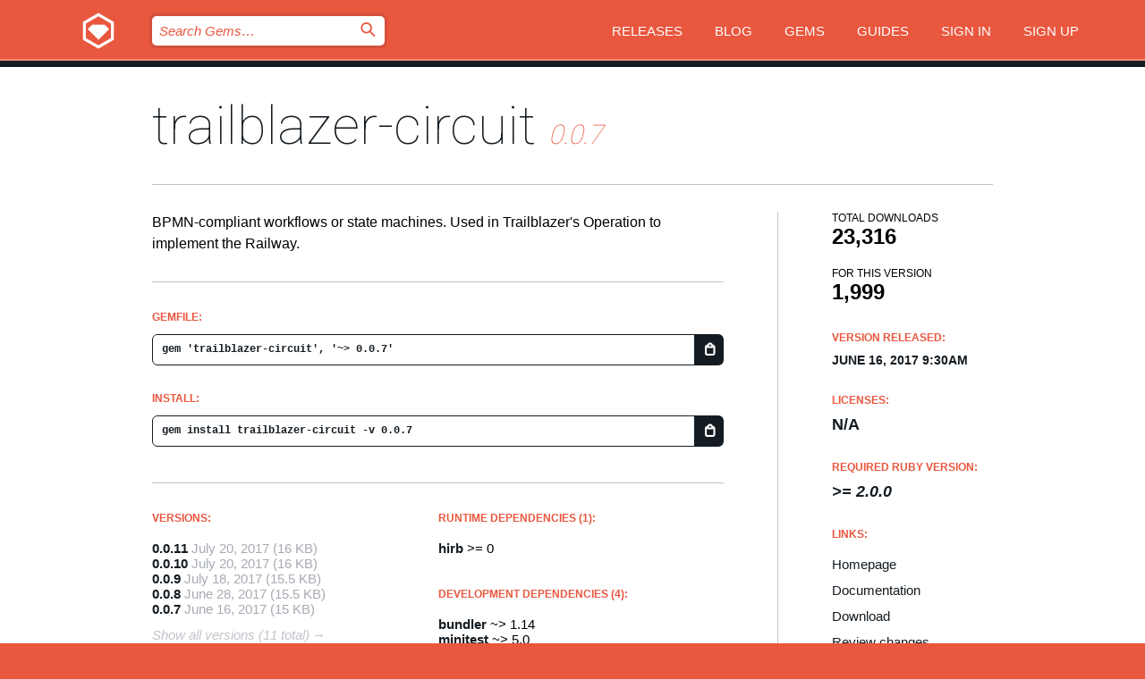

--- FILE ---
content_type: text/html; charset=utf-8
request_url: https://bundler.rubygems.org/gems/trailblazer-circuit/versions/0.0.7
body_size: 5167
content:
<!DOCTYPE html>
<html lang="en">
  <head>
    <title>trailblazer-circuit | RubyGems.org | your community gem host</title>
    <meta charset="UTF-8">
    <meta content="width=device-width, initial-scale=1, maximum-scale=1, user-scalable=0" name="viewport">
    <meta name="google-site-verification" content="AuesbWQ9MCDMmC1lbDlw25RJzyqWOcDYpuaCjgPxEZY" />
    <link rel="apple-touch-icon" href="/apple-touch-icons/apple-touch-icon.png" />
      <link rel="apple-touch-icon" sizes="57x57" href="/apple-touch-icons/apple-touch-icon-57x57.png" />
      <link rel="apple-touch-icon" sizes="72x72" href="/apple-touch-icons/apple-touch-icon-72x72.png" />
      <link rel="apple-touch-icon" sizes="76x76" href="/apple-touch-icons/apple-touch-icon-76x76.png" />
      <link rel="apple-touch-icon" sizes="114x114" href="/apple-touch-icons/apple-touch-icon-114x114.png" />
      <link rel="apple-touch-icon" sizes="120x120" href="/apple-touch-icons/apple-touch-icon-120x120.png" />
      <link rel="apple-touch-icon" sizes="144x144" href="/apple-touch-icons/apple-touch-icon-144x144.png" />
      <link rel="apple-touch-icon" sizes="152x152" href="/apple-touch-icons/apple-touch-icon-152x152.png" />
      <link rel="apple-touch-icon" sizes="180x180" href="/apple-touch-icons/apple-touch-icon-180x180.png" />
    <link rel="mask-icon" href="/rubygems_logo.svg" color="#e9573f">
    <link rel="fluid-icon" href="/fluid-icon.png"/>
    <link rel="search" type="application/opensearchdescription+xml" title="RubyGems.org" href="/opensearch.xml">
    <link rel="shortcut icon" href="/favicon.ico" type="image/x-icon">
    <link rel="stylesheet" href="/assets/application-fda27980.css" />
    <link href="https://fonts.gstatic.com" rel="preconnect" crossorigin>
    <link href='https://fonts.googleapis.com/css?family=Roboto:100&amp;subset=greek,latin,cyrillic,latin-ext' rel='stylesheet' type='text/css'>
    
<link rel="alternate" type="application/atom+xml" href="https://feeds.feedburner.com/gemcutter-latest" title="RubyGems.org | Latest Gems">

    <meta name="csrf-param" content="authenticity_token" />
<meta name="csrf-token" content="ynvk6RUNd-TtznpyX9iM7CKmAiOh3NpArgCVCqKPgHgjFSt9GFHTm2jwwKVbEdMAiNgMNesmMNWMTn3J_Afo5Q" />
      <link rel="alternate" type="application/atom+xml" title="trailblazer-circuit Version Feed" href="/gems/trailblazer-circuit/versions.atom" />
    <!-- canonical url -->
    <link rel="canonical" href="https://bundler.rubygems.org/gems/trailblazer-circuit/versions/0.0.7" />
    <!-- alternative language versions url -->
      <link rel="alternate" hreflang="en" href="https://bundler.rubygems.org/gems/trailblazer-circuit/versions/0.0.7?locale=en" />
      <link rel="alternate" hreflang="nl" href="https://bundler.rubygems.org/gems/trailblazer-circuit/versions/0.0.7?locale=nl" />
      <link rel="alternate" hreflang="zh-CN" href="https://bundler.rubygems.org/gems/trailblazer-circuit/versions/0.0.7?locale=zh-CN" />
      <link rel="alternate" hreflang="zh-TW" href="https://bundler.rubygems.org/gems/trailblazer-circuit/versions/0.0.7?locale=zh-TW" />
      <link rel="alternate" hreflang="pt-BR" href="https://bundler.rubygems.org/gems/trailblazer-circuit/versions/0.0.7?locale=pt-BR" />
      <link rel="alternate" hreflang="fr" href="https://bundler.rubygems.org/gems/trailblazer-circuit/versions/0.0.7?locale=fr" />
      <link rel="alternate" hreflang="es" href="https://bundler.rubygems.org/gems/trailblazer-circuit/versions/0.0.7?locale=es" />
      <link rel="alternate" hreflang="de" href="https://bundler.rubygems.org/gems/trailblazer-circuit/versions/0.0.7?locale=de" />
      <link rel="alternate" hreflang="ja" href="https://bundler.rubygems.org/gems/trailblazer-circuit/versions/0.0.7?locale=ja" />
    <!-- unmatched alternative language fallback -->
    <link rel="alternate" hreflang="x-default" href="https://bundler.rubygems.org/gems/trailblazer-circuit/versions/0.0.7" />

    <script type="importmap" data-turbo-track="reload">{
  "imports": {
    "jquery": "/assets/jquery-15a62848.js",
    "@rails/ujs": "/assets/@rails--ujs-2089e246.js",
    "application": "/assets/application-ae34b86d.js",
    "@hotwired/turbo-rails": "/assets/turbo.min-ad2c7b86.js",
    "@hotwired/stimulus": "/assets/@hotwired--stimulus-132cbc23.js",
    "@hotwired/stimulus-loading": "/assets/stimulus-loading-1fc53fe7.js",
    "@stimulus-components/clipboard": "/assets/@stimulus-components--clipboard-d9c44ea9.js",
    "@stimulus-components/dialog": "/assets/@stimulus-components--dialog-74866932.js",
    "@stimulus-components/reveal": "/assets/@stimulus-components--reveal-77f6cb39.js",
    "@stimulus-components/checkbox-select-all": "/assets/@stimulus-components--checkbox-select-all-e7db6a97.js",
    "github-buttons": "/assets/github-buttons-3337d207.js",
    "webauthn-json": "/assets/webauthn-json-74adc0e8.js",
    "avo.custom": "/assets/avo.custom-4b185d31.js",
    "stimulus-rails-nested-form": "/assets/stimulus-rails-nested-form-3f712873.js",
    "local-time": "/assets/local-time-a331fc59.js",
    "src/oidc_api_key_role_form": "/assets/src/oidc_api_key_role_form-223a59d4.js",
    "src/pages": "/assets/src/pages-64095f36.js",
    "src/transitive_dependencies": "/assets/src/transitive_dependencies-9280dc42.js",
    "src/webauthn": "/assets/src/webauthn-a8b5ca04.js",
    "controllers/application": "/assets/controllers/application-e33ffaa8.js",
    "controllers/autocomplete_controller": "/assets/controllers/autocomplete_controller-e9f78a76.js",
    "controllers/counter_controller": "/assets/controllers/counter_controller-b739ef1d.js",
    "controllers/dialog_controller": "/assets/controllers/dialog_controller-c788489b.js",
    "controllers/dropdown_controller": "/assets/controllers/dropdown_controller-baaf189b.js",
    "controllers/dump_controller": "/assets/controllers/dump_controller-5d671745.js",
    "controllers/exclusive_checkbox_controller": "/assets/controllers/exclusive_checkbox_controller-c624394a.js",
    "controllers/gem_scope_controller": "/assets/controllers/gem_scope_controller-9c330c45.js",
    "controllers": "/assets/controllers/index-236ab973.js",
    "controllers/nav_controller": "/assets/controllers/nav_controller-8f4ea870.js",
    "controllers/onboarding_name_controller": "/assets/controllers/onboarding_name_controller-a65c65ec.js",
    "controllers/radio_reveal_controller": "/assets/controllers/radio_reveal_controller-41774e15.js",
    "controllers/recovery_controller": "/assets/controllers/recovery_controller-b051251b.js",
    "controllers/reveal_controller": "/assets/controllers/reveal_controller-a90af4d9.js",
    "controllers/reveal_search_controller": "/assets/controllers/reveal_search_controller-8dc44279.js",
    "controllers/scroll_controller": "/assets/controllers/scroll_controller-07f12b0d.js",
    "controllers/search_controller": "/assets/controllers/search_controller-79d09057.js",
    "controllers/stats_controller": "/assets/controllers/stats_controller-5bae7b7f.js"
  }
}</script>
<link rel="modulepreload" href="/assets/jquery-15a62848.js" nonce="1fb150418d38ca0ecc8ad58f65e59acb">
<link rel="modulepreload" href="/assets/@rails--ujs-2089e246.js" nonce="1fb150418d38ca0ecc8ad58f65e59acb">
<link rel="modulepreload" href="/assets/application-ae34b86d.js" nonce="1fb150418d38ca0ecc8ad58f65e59acb">
<link rel="modulepreload" href="/assets/turbo.min-ad2c7b86.js" nonce="1fb150418d38ca0ecc8ad58f65e59acb">
<link rel="modulepreload" href="/assets/@hotwired--stimulus-132cbc23.js" nonce="1fb150418d38ca0ecc8ad58f65e59acb">
<link rel="modulepreload" href="/assets/stimulus-loading-1fc53fe7.js" nonce="1fb150418d38ca0ecc8ad58f65e59acb">
<link rel="modulepreload" href="/assets/@stimulus-components--clipboard-d9c44ea9.js" nonce="1fb150418d38ca0ecc8ad58f65e59acb">
<link rel="modulepreload" href="/assets/@stimulus-components--dialog-74866932.js" nonce="1fb150418d38ca0ecc8ad58f65e59acb">
<link rel="modulepreload" href="/assets/@stimulus-components--reveal-77f6cb39.js" nonce="1fb150418d38ca0ecc8ad58f65e59acb">
<link rel="modulepreload" href="/assets/@stimulus-components--checkbox-select-all-e7db6a97.js" nonce="1fb150418d38ca0ecc8ad58f65e59acb">
<link rel="modulepreload" href="/assets/github-buttons-3337d207.js" nonce="1fb150418d38ca0ecc8ad58f65e59acb">
<link rel="modulepreload" href="/assets/webauthn-json-74adc0e8.js" nonce="1fb150418d38ca0ecc8ad58f65e59acb">
<link rel="modulepreload" href="/assets/local-time-a331fc59.js" nonce="1fb150418d38ca0ecc8ad58f65e59acb">
<link rel="modulepreload" href="/assets/src/oidc_api_key_role_form-223a59d4.js" nonce="1fb150418d38ca0ecc8ad58f65e59acb">
<link rel="modulepreload" href="/assets/src/pages-64095f36.js" nonce="1fb150418d38ca0ecc8ad58f65e59acb">
<link rel="modulepreload" href="/assets/src/transitive_dependencies-9280dc42.js" nonce="1fb150418d38ca0ecc8ad58f65e59acb">
<link rel="modulepreload" href="/assets/src/webauthn-a8b5ca04.js" nonce="1fb150418d38ca0ecc8ad58f65e59acb">
<link rel="modulepreload" href="/assets/controllers/application-e33ffaa8.js" nonce="1fb150418d38ca0ecc8ad58f65e59acb">
<link rel="modulepreload" href="/assets/controllers/autocomplete_controller-e9f78a76.js" nonce="1fb150418d38ca0ecc8ad58f65e59acb">
<link rel="modulepreload" href="/assets/controllers/counter_controller-b739ef1d.js" nonce="1fb150418d38ca0ecc8ad58f65e59acb">
<link rel="modulepreload" href="/assets/controllers/dialog_controller-c788489b.js" nonce="1fb150418d38ca0ecc8ad58f65e59acb">
<link rel="modulepreload" href="/assets/controllers/dropdown_controller-baaf189b.js" nonce="1fb150418d38ca0ecc8ad58f65e59acb">
<link rel="modulepreload" href="/assets/controllers/dump_controller-5d671745.js" nonce="1fb150418d38ca0ecc8ad58f65e59acb">
<link rel="modulepreload" href="/assets/controllers/exclusive_checkbox_controller-c624394a.js" nonce="1fb150418d38ca0ecc8ad58f65e59acb">
<link rel="modulepreload" href="/assets/controllers/gem_scope_controller-9c330c45.js" nonce="1fb150418d38ca0ecc8ad58f65e59acb">
<link rel="modulepreload" href="/assets/controllers/index-236ab973.js" nonce="1fb150418d38ca0ecc8ad58f65e59acb">
<link rel="modulepreload" href="/assets/controllers/nav_controller-8f4ea870.js" nonce="1fb150418d38ca0ecc8ad58f65e59acb">
<link rel="modulepreload" href="/assets/controllers/onboarding_name_controller-a65c65ec.js" nonce="1fb150418d38ca0ecc8ad58f65e59acb">
<link rel="modulepreload" href="/assets/controllers/radio_reveal_controller-41774e15.js" nonce="1fb150418d38ca0ecc8ad58f65e59acb">
<link rel="modulepreload" href="/assets/controllers/recovery_controller-b051251b.js" nonce="1fb150418d38ca0ecc8ad58f65e59acb">
<link rel="modulepreload" href="/assets/controllers/reveal_controller-a90af4d9.js" nonce="1fb150418d38ca0ecc8ad58f65e59acb">
<link rel="modulepreload" href="/assets/controllers/reveal_search_controller-8dc44279.js" nonce="1fb150418d38ca0ecc8ad58f65e59acb">
<link rel="modulepreload" href="/assets/controllers/scroll_controller-07f12b0d.js" nonce="1fb150418d38ca0ecc8ad58f65e59acb">
<link rel="modulepreload" href="/assets/controllers/search_controller-79d09057.js" nonce="1fb150418d38ca0ecc8ad58f65e59acb">
<link rel="modulepreload" href="/assets/controllers/stats_controller-5bae7b7f.js" nonce="1fb150418d38ca0ecc8ad58f65e59acb">
<script type="module" nonce="1fb150418d38ca0ecc8ad58f65e59acb">import "application"</script>
  </head>

  <body class="" data-controller="nav" data-nav-expanded-class="mobile-nav-is-expanded">
    <!-- Top banner -->

    <!-- Policies acknowledgment banner -->
    

    <header class="header header--interior" data-nav-target="header collapse">
      <div class="l-wrap--header">
        <a title="RubyGems" class="header__logo-wrap" data-nav-target="logo" href="/">
          <span class="header__logo" data-icon="⬡">⬢</span>
          <span class="t-hidden">RubyGems</span>
</a>        <a class="header__club-sandwich" href="#" data-action="nav#toggle focusin->nav#focus mousedown->nav#mouseDown click@window->nav#hide">
          <span class="t-hidden">Navigation menu</span>
        </a>

        <div class="header__nav-links-wrap">
          <div class="header__search-wrap" role="search">
  <form data-controller="autocomplete" data-autocomplete-selected-class="selected" action="/search" accept-charset="UTF-8" method="get">
    <input type="search" name="query" id="query" placeholder="Search Gems&hellip;" class="header__search" autocomplete="off" aria-autocomplete="list" data-autocomplete-target="query" data-action="autocomplete#suggest keydown.down-&gt;autocomplete#next keydown.up-&gt;autocomplete#prev keydown.esc-&gt;autocomplete#hide keydown.enter-&gt;autocomplete#clear click@window-&gt;autocomplete#hide focus-&gt;autocomplete#suggest blur-&gt;autocomplete#hide" data-nav-target="search" />

    <ul class="suggest-list" role="listbox" data-autocomplete-target="suggestions"></ul>

    <template id="suggestion" data-autocomplete-target="template">
      <li class="menu-item" role="option" tabindex="-1" data-autocomplete-target="item" data-action="click->autocomplete#choose mouseover->autocomplete#highlight"></li>
    </template>

    <label id="querylabel" for="query">
      <span class="t-hidden">Search Gems&hellip;</span>
</label>
    <input type="submit" value="⌕" id="search_submit" class="header__search__icon" aria-labelledby="querylabel" data-disable-with="⌕" />

</form></div>


          <nav class="header__nav-links" data-controller="dropdown">

            <a class="header__nav-link " href="https://bundler.rubygems.org/releases">Releases</a>
            <a class="header__nav-link" href="https://blog.rubygems.org">Blog</a>

              <a class="header__nav-link" href="/gems">Gems</a>

            <a class="header__nav-link" href="https://guides.rubygems.org">Guides</a>

              <a class="header__nav-link " href="/sign_in">Sign in</a>
                <a class="header__nav-link " href="/sign_up">Sign up</a>
          </nav>
        </div>
      </div>
    </header>



    <main class="main--interior" data-nav-target="collapse">
        <div class="l-wrap--b">
            <h1 class="t-display page__heading">
              <a class="t-link--black" href="/gems/trailblazer-circuit">trailblazer-circuit</a>

                <i class="page__subheading">0.0.7</i>
            </h1>
          
          


<div class="l-overflow">
  <div class="l-colspan--l colspan--l--has-border">
      <div class="gem__intro">
        <div id="markup" class="gem__desc">
          <p>BPMN-compliant workflows or state machines. Used in Trailblazer&#39;s Operation to implement the Railway.</p>
        </div>
      </div>

      <div class="gem__install">
        <h2 class="gem__ruby-version__heading t-list__heading">
          Gemfile:
          <div class="gem__code-wrap" data-controller="clipboard" data-clipboard-success-content-value="✔"><input type="text" name="gemfile_text" id="gemfile_text" value="gem &#39;trailblazer-circuit&#39;, &#39;~&gt; 0.0.7&#39;" class="gem__code" readonly="readonly" data-clipboard-target="source" /><span class="gem__code__icon" title="Copy to clipboard" data-action="click-&gt;clipboard#copy" data-clipboard-target="button">=</span></div>
        </h2>
        <h2 class="gem__ruby-version__heading t-list__heading">
          install:
          <div class="gem__code-wrap" data-controller="clipboard" data-clipboard-success-content-value="✔"><input type="text" name="install_text" id="install_text" value="gem install trailblazer-circuit -v 0.0.7" class="gem__code" readonly="readonly" data-clipboard-target="source" /><span class="gem__code__icon" title="Copy to clipboard" data-action="click-&gt;clipboard#copy" data-clipboard-target="button">=</span></div>
        </h2>
      </div>

      <div class="l-half--l">
        <div class="versions">
          <h3 class="t-list__heading">Versions:</h3>
          <ol class="gem__versions t-list__items">
            <li class="gem__version-wrap">
  <a class="t-list__item" href="/gems/trailblazer-circuit/versions/0.0.11">0.0.11</a>
  <small class="gem__version__date">July 20, 2017</small>

  <span class="gem__version__date">(16 KB)</span>
</li>
<li class="gem__version-wrap">
  <a class="t-list__item" href="/gems/trailblazer-circuit/versions/0.0.10">0.0.10</a>
  <small class="gem__version__date">July 20, 2017</small>

  <span class="gem__version__date">(16 KB)</span>
</li>
<li class="gem__version-wrap">
  <a class="t-list__item" href="/gems/trailblazer-circuit/versions/0.0.9">0.0.9</a>
  <small class="gem__version__date">July 18, 2017</small>

  <span class="gem__version__date">(15.5 KB)</span>
</li>
<li class="gem__version-wrap">
  <a class="t-list__item" href="/gems/trailblazer-circuit/versions/0.0.8">0.0.8</a>
  <small class="gem__version__date">June 28, 2017</small>

  <span class="gem__version__date">(15.5 KB)</span>
</li>
<li class="gem__version-wrap">
  <a class="t-list__item" href="/gems/trailblazer-circuit/versions/0.0.7">0.0.7</a>
  <small class="gem__version__date">June 16, 2017</small>

  <span class="gem__version__date">(15 KB)</span>
</li>

          </ol>
            <a class="gem__see-all-versions t-link--gray t-link--has-arrow" href="https://bundler.rubygems.org/gems/trailblazer-circuit/versions">Show all versions (11 total)</a>
        </div>
      </div>

    <div class = "l-half--l">
        <div class="dependencies gem__dependencies" id="runtime_dependencies">
    <h3 class="t-list__heading">Runtime Dependencies (1):</h3>
    <div class="t-list__items">
          <div class="gem__requirement-wrap">
            <a class="t-list__item" href="/gems/hirb"><strong>hirb</strong></a>
            &gt;= 0
          </div>
    </div>
  </div>

        <div class="dependencies gem__dependencies" id="development_dependencies">
    <h3 class="t-list__heading">Development Dependencies (4):</h3>
    <div class="t-list__items">
          <div class="gem__requirement-wrap">
            <a class="t-list__item" href="/gems/bundler"><strong>bundler</strong></a>
            ~&gt; 1.14
          </div>
          <div class="gem__requirement-wrap">
            <a class="t-list__item" href="/gems/minitest"><strong>minitest</strong></a>
            ~&gt; 5.0
          </div>
          <div class="gem__requirement-wrap">
            <a class="t-list__item" href="/gems/raise"><strong>raise</strong></a>
            &gt;= 0
          </div>
          <div class="gem__requirement-wrap">
            <a class="t-list__item" href="/gems/rake"><strong>rake</strong></a>
            ~&gt; 10.0
          </div>
    </div>
  </div>

        <div class="dependencies_list">
          <a class="gem__see-all-versions t-link--gray t-link--has-arrow push--s" href="/gems/trailblazer-circuit/versions/0.0.7/dependencies">Show all transitive dependencies</a>
        </div>
    </div>


    <div class="gem__members">

    <h3 class="t-list__heading">Owners:</h3>
    <div class="gem__users">
      <a alt="apotonick" title="apotonick" href="/profiles/apotonick"><img id="gravatar-43380" width="48" height="48" src="/users/43380/avatar.jpeg?size=48&amp;theme=light" /></a>
    </div>




    <h3 class="t-list__heading">Authors:</h3>
    <ul class="t-list__items">
      <li class="t-list__item">
        <p>Nick Sutterer</p>
      </li>
    </ul>

    <h3 class="t-list__heading">SHA 256 checksum:</h3>
    <div class="gem__code-wrap" data-controller="clipboard" data-clipboard-success-content-value="✔"><input type="text" name="gem_sha_256_checksum" id="gem_sha_256_checksum" value="946b77e4a9a4d744a3ddfc78578c6194049d76601d6493c0dfce7c00246dbc62" class="gem__code" readonly="readonly" data-clipboard-target="source" /><span class="gem__code__icon" title="Copy to clipboard" data-action="click-&gt;clipboard#copy" data-clipboard-target="button">=</span></div>


</div>

    <div class="gem__navigation">
    <a class="gem__previous__version" href="/gems/trailblazer-circuit/versions/0.0.6">← Previous version</a>

    <a class="gem__next__version" href="/gems/trailblazer-circuit/versions/0.0.8">Next version →</a>
</div>

  </div>

  <div class="gem__aside l-col--r--pad">
  <div class="gem__downloads-wrap" data-href="/api/v1/downloads/trailblazer-circuit-0.0.7.json">
    <h2 class="gem__downloads__heading t-text--s">
      Total downloads
      <span class="gem__downloads">23,316</span>
    </h2>
    <h2 class="gem__downloads__heading t-text--s">
      For this version
      <span class="gem__downloads">1,999</span>
    </h2>
  </div>

  <h2 class="gem__ruby-version__heading t-list__heading">
    Version Released:
    <span class="gem__rubygem-version-age">
      <p><time datetime="2017-06-16T09:30:10Z" data-local="time-ago">June 16, 2017  9:30am</time></p>
    </span>
  </h2>

  <h2 class="gem__ruby-version__heading t-list__heading">
    Licenses:
    <span class="gem__ruby-version">
      <p>N/A</p>
    </span>
  </h2>
  <h2 class="gem__ruby-version__heading t-list__heading">
    Required Ruby Version:
    <i class="gem__ruby-version">
        &gt;= 2.0.0
    </i>
  </h2>
  <h3 class="t-list__heading">Links:</h3>
  <div class="t-list__items">
      <a rel="nofollow" class="gem__link t-list__item" id="home" href="http://trailblazer.to/gems/workflow">Homepage</a>
      <a rel="nofollow" class="gem__link t-list__item" id="docs" href="https://www.rubydoc.info/gems/trailblazer-circuit/0.0.7">Documentation</a>
      <a rel="nofollow" class="gem__link t-list__item" id="download" href="/downloads/trailblazer-circuit-0.0.7.gem">Download</a>
    <a class="gem__link t-list__item" href="https://my.diffend.io/gems/trailblazer-circuit/prev/0.0.7">Review changes</a>
    <a class="gem__link t-list__item" id="badge" href="https://badge.fury.io/rb/trailblazer-circuit/install">Badge</a>
    <a class="toggler gem__link t-list__item" id="subscribe" href="/sign_in">Subscribe</a>
    <a class="gem__link t-list__item" id="rss" href="/gems/trailblazer-circuit/versions.atom">RSS</a>
    <a class="gem__link t-list__item" href="mailto:support@rubygems.org?subject=Reporting Abuse on trailblazer-circuit">Report abuse</a>
    <a rel="nofollow" class="gem__link t-list__item" id="reverse_dependencies" href="/gems/trailblazer-circuit/reverse_dependencies">Reverse dependencies</a>
    
    
    
    
    
  </div>
</div>

</div>

        </div>
    </main>

    <footer class="footer" data-nav-target="collapse">
      <div class="l-wrap--footer">
        <div class="l-overflow">
          <div class="nav--v l-col--r--pad">
            <a class="nav--v__link--footer" href="https://status.rubygems.org">Status</a>
            <a class="nav--v__link--footer" href="https://uptime.rubygems.org">Uptime</a>
            <a class="nav--v__link--footer" href="https://github.com/rubygems/rubygems.org">Code</a>
            <a class="nav--v__link--footer" href="/pages/data">Data</a>
            <a class="nav--v__link--footer" href="/stats">Stats</a>
            <a class="nav--v__link--footer" href="https://guides.rubygems.org/contributing/">Contribute</a>
              <a class="nav--v__link--footer" href="/pages/about">About</a>
            <a class="nav--v__link--footer" href="mailto:support@rubygems.org">Help</a>
            <a class="nav--v__link--footer" href="https://guides.rubygems.org/rubygems-org-api">API</a>
            <a class="nav--v__link--footer" href="/policies">Policies</a>
            <a class="nav--v__link--footer" href="/pages/supporters">Support Us</a>
              <a class="nav--v__link--footer" href="/pages/security">Security</a>
          </div>
          <div class="l-colspan--l colspan--l--has-border">
            <div class="footer__about">
              <p>
                RubyGems.org is the Ruby community&rsquo;s gem hosting service. Instantly <a href="https://guides.rubygems.org/publishing/">publish your gems</a> and then <a href="https://guides.rubygems.org/command-reference/#gem-install">install them</a>. Use <a href="https://guides.rubygems.org/rubygems-org-api/">the API</a> to find out more about <a href="/gems">available gems</a>. <a href="https://guides.rubygems.org/contributing/">Become a contributor</a> and improve the site yourself.
              </p>
              <p>
                The RubyGems.org website and service are maintained and operated by Ruby Central’s <a href="https://rubycentral.org/open-source/">Open Source Program</a> and the RubyGems team. It is funded by the greater Ruby community through support from sponsors, members, and infrastructure donations. <b>If you build with Ruby and believe in our mission, you can join us in keeping RubyGems.org, RubyGems, and Bundler secure and sustainable for years to come by contributing <a href="/pages/supporters">here</a></b>.
              </p>
            </div>
          </div>
        </div>
      </div>
      <div class="footer__sponsors">
        <a class="footer__sponsor footer__sponsor__ruby_central" href="https://rubycentral.org/open-source/" target="_blank" rel="noopener">
          Operated by
          <span class="t-hidden">Ruby Central</span>
        </a>
        <a class="footer__sponsor footer__sponsor__dockyard" href="https://dockyard.com/ruby-on-rails-consulting" target="_blank" rel="noopener">
          Designed by
          <span class="t-hidden">DockYard</span>
        </a>
        <a class="footer__sponsor footer__sponsor__aws" href="https://aws.amazon.com/" target="_blank" rel="noopener">
          Hosted by
          <span class="t-hidden">AWS</span>
        </a>
        <a class="footer__sponsor footer__sponsor__dnsimple" href="https://dnsimple.link/resolving-rubygems" target="_blank" rel="noopener">
          Resolved with
          <span class="t-hidden">DNSimple</span>
        </a>
        <a class="footer__sponsor footer__sponsor__datadog" href="https://www.datadoghq.com/" target="_blank" rel="noopener">
          Monitored by
          <span class="t-hidden">Datadog</span>
        </a>
        <a class="footer__sponsor footer__sponsor__fastly" href="https://www.fastly.com/customers/ruby-central" target="_blank" rel="noopener">
          Gems served by
          <span class="t-hidden">Fastly</span>
        </a>
        <a class="footer__sponsor footer__sponsor__honeybadger" href="https://www.honeybadger.io/" target="_blank" rel="noopener">
          Monitored by
          <span class="t-hidden">Honeybadger</span>
        </a>
        <a class="footer__sponsor footer__sponsor__mend" href="https://mend.io/" target="_blank" rel="noopener">
          Secured by
          <span class="t-hidden">Mend.io</span>
        </a>
      </div>
      <div class="footer__language_selector">
          <div class="footer__language">
            <a class="nav--v__link--footer" href="/gems/trailblazer-circuit/versions/0.0.7?locale=en">English</a>
          </div>
          <div class="footer__language">
            <a class="nav--v__link--footer" href="/gems/trailblazer-circuit/versions/0.0.7?locale=nl">Nederlands</a>
          </div>
          <div class="footer__language">
            <a class="nav--v__link--footer" href="/gems/trailblazer-circuit/versions/0.0.7?locale=zh-CN">简体中文</a>
          </div>
          <div class="footer__language">
            <a class="nav--v__link--footer" href="/gems/trailblazer-circuit/versions/0.0.7?locale=zh-TW">正體中文</a>
          </div>
          <div class="footer__language">
            <a class="nav--v__link--footer" href="/gems/trailblazer-circuit/versions/0.0.7?locale=pt-BR">Português do Brasil</a>
          </div>
          <div class="footer__language">
            <a class="nav--v__link--footer" href="/gems/trailblazer-circuit/versions/0.0.7?locale=fr">Français</a>
          </div>
          <div class="footer__language">
            <a class="nav--v__link--footer" href="/gems/trailblazer-circuit/versions/0.0.7?locale=es">Español</a>
          </div>
          <div class="footer__language">
            <a class="nav--v__link--footer" href="/gems/trailblazer-circuit/versions/0.0.7?locale=de">Deutsch</a>
          </div>
          <div class="footer__language">
            <a class="nav--v__link--footer" href="/gems/trailblazer-circuit/versions/0.0.7?locale=ja">日本語</a>
          </div>
      </div>
    </footer>
    
    <script type="text/javascript" defer src="https://www.fastly-insights.com/insights.js?k=3e63c3cd-fc37-4b19-80b9-65ce64af060a"></script>
  </body>
</html>
